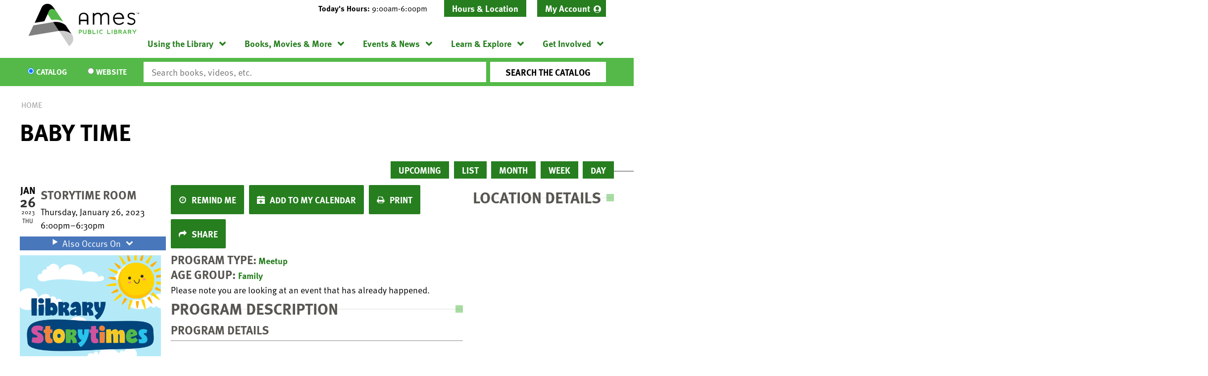

--- FILE ---
content_type: image/svg+xml
request_url: https://www.amespubliclibrary.org/themes/custom/lm_custom_site_theme/assets/dist/icons/account.svg
body_size: -85
content:
<?xml version="1.0" encoding="utf-8"?><svg version="1.1" id="aaLayer_1" xmlns="http://www.w3.org/2000/svg" x="0" y="0" width="256" height="256" xml:space="preserve" viewBox="0 0 256 256"><style>.aast0{fill:#fff}</style><path class="aast0" d="M128 0C57.3 0 0 57.3 0 128s57.3 128 128 128 128-57.3 128-128S198.7 0 128 0zm0 42.5c34.1 0 61.8 27.7 61.8 61.8S162.1 166 128 166s-61.8-27.7-61.8-61.8S93.9 42.5 128 42.5zm0 196.8c-29 0-55.4-11.1-75.2-29.2C72.1 190.9 98.6 179 128 179s55.9 11.9 75.2 31.1c-19.8 18.2-46.2 29.2-75.2 29.2z"/></svg>

--- FILE ---
content_type: image/svg+xml
request_url: https://www.amespubliclibrary.org/modules/custom/library_calendar/lc_calendar_theme/assets/dist/icons/clock-o.svg
body_size: -124
content:
<?xml version="1.0" encoding="utf-8"?><svg width="256" height="256" viewBox="0 0 1792 1792" xmlns="http://www.w3.org/2000/svg"><path d="M1024 544v448q0 14-9 23t-23 9H672q-14 0-23-9t-9-23v-64q0-14 9-23t23-9h224V544q0-14 9-23t23-9h64q14 0 23 9t9 23zm416 352q0-148-73-273t-198-198-273-73-273 73-198 198-73 273 73 273 198 198 273 73 273-73 198-198 73-273zm224 0q0 209-103 385.5T1281.5 1561 896 1664t-385.5-103T231 1281.5 128 896t103-385.5T510.5 231 896 128t385.5 103T1561 510.5 1664 896z" fill="#fff"/></svg>